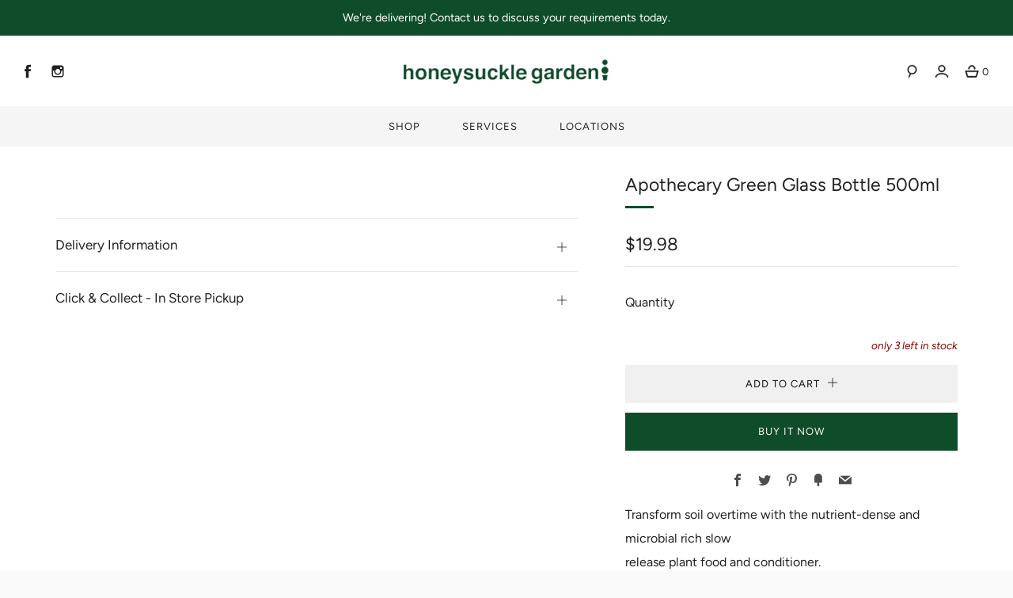

--- FILE ---
content_type: text/javascript
request_url: https://www.honeysucklegarden.com.au/cdn/shop/t/15/assets/custom.js?v=152733329445290166911626745466
body_size: -712
content:
//# sourceMappingURL=/cdn/shop/t/15/assets/custom.js.map?v=152733329445290166911626745466
